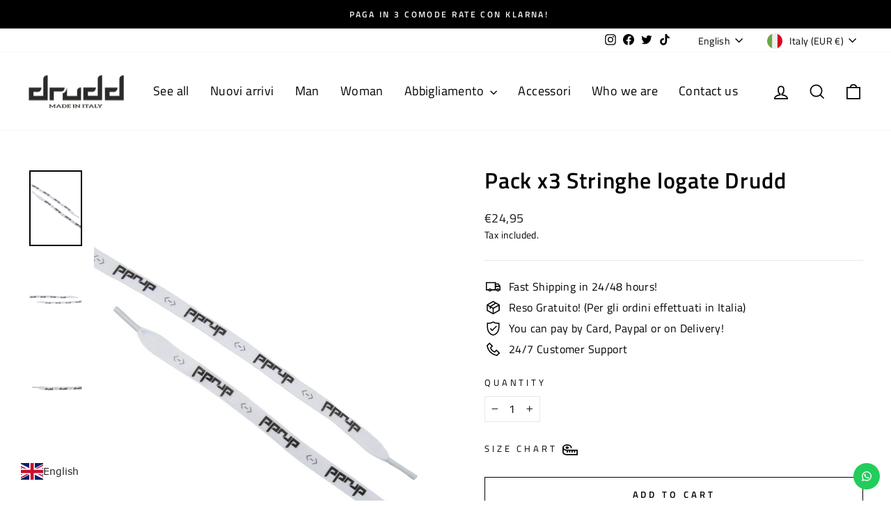

--- FILE ---
content_type: application/javascript; charset=utf-8
request_url: https://cs.iubenda.com/cookie-solution/confs/js/96209439.js
body_size: 6
content:
_iub.csRC = { consApiKey: 'w77NKqv0YFyOL4lkMi8urWgAh2dw9eXD', showBranding: false, publicId: '39446f39-8775-486b-8c97-dfa0a4abd99a', floatingGroup: false };
_iub.csEnabled = true;
_iub.csPurposes = [3,4,1,2,5];
_iub.cpUpd = 1745414722;
_iub.csT = 0.15;
_iub.googleConsentModeV2 = true;
_iub.totalNumberOfProviders = 7;
_iub.csSiteConf = {"askConsentAtCookiePolicyUpdate":true,"emailMarketing":{"theme":"dark"},"floatingPreferencesButtonDisplay":"bottom-right","perPurposeConsent":true,"siteId":4005930,"storage":{"useSiteId":true},"whitelabel":false,"cookiePolicyId":96209439,"lang":"it","banner":{"acceptButtonDisplay":true,"closeButtonRejects":true,"customizeButtonDisplay":true,"explicitWithdrawal":true,"listPurposes":true,"position":"bottom","showTitle":false}};


--- FILE ---
content_type: text/plain; charset=utf-8
request_url: https://c8pwh7wt6d.execute-api.us-east-2.amazonaws.com/public/products?shop=drudditalia.myshopify.com&handle=pack-x3-stringhe-logate-drudd
body_size: 621
content:
{"products":[{"id":8827429683483,"handle":"pack-x3-stringhe-logate-drudd","title":"Pack x3 Stringhe logate Drudd","image":"https://cdn.shopify.com/s/files/1/0779/7650/2555/files/1_fedfe44f-3279-4991-9850-877c7f6770fa.png?v=1702468826","images":[{"src":"https://cdn.shopify.com/s/files/1/0779/7650/2555/files/1_fedfe44f-3279-4991-9850-877c7f6770fa.png?v=1702468826"}],"product_type":"","options":[{"name":"Title","values":["Default Title"]}],"variants":[{"id":47438723186971,"product_id":8827429683483,"title":"Default Title","price":"24.95","compareAtPrice":null,"image":null,"inventory_management":true,"inventory_quantity":50,"inventory_policy":"DENY"}],"collections":[452139024667,472556273947]}]}